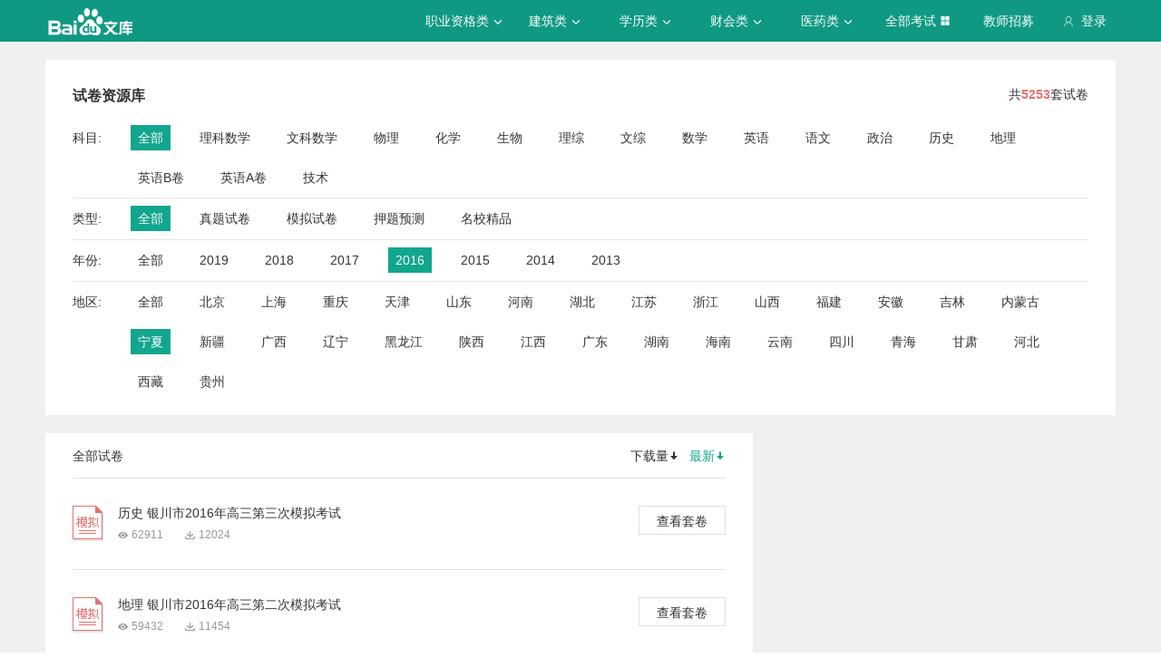

--- FILE ---
content_type: text/css; charset=utf-8
request_url: https://wkstatic.bdimg.com/static/gaokao/static/miti/tikupc/widget/paperlibrary/mainlist/mainlist_45888cb.css
body_size: 486
content:
.mainlist{background-color:#fff;width:720px;font-size:14px;color:#333;padding:0 30px}.mainlist .title{height:49px;line-height:50px;border-bottom:1px solid #e0e0e0}.mainlist .title .sort{float:right}.mainlist .title .sort .current{color:#11a68d}.mainlist .title .sort .sort-down{margin-right:7px}.mainlist .title .sort a:hover{color:#12b298}.mainlist .paperlist-content .paperlist{height:40px;padding:30px 0;border-top:1px solid #e0e0e0}.mainlist .paperlist-content .paperlist:first-child{border-top:0}.mainlist .paperlist-content .paperlist .paper-title-content{float:left;height:100%;padding-left:50px}.mainlist .paperlist-content .paperlist .paper-title-content .paper-title{overflow:hidden;text-overflow:ellipsis;white-space:nowrap;max-width:540px}.mainlist .paperlist-content .paperlist .paper-title-content .paper-a:hover{color:#11a68d}.mainlist .paperlist-content .paperlist .paper-title-content .read,.mainlist .paperlist-content .paperlist .paper-title-content .down{display:block;float:left;font-size:12px;color:#999;margin-top:9px;padding-left:15px}.mainlist .paperlist-content .paperlist .paper-title-content .read{background:url(//wkstatic.bdimg.com/static/gaokao/static/miti/tikupc/widget/paperlibrary/mainlist/images/read_6a419c8.png) no-repeat;background-position-y:4px;margin-right:24px}.mainlist .paperlist-content .paperlist .paper-title-content .down{background:url(//wkstatic.bdimg.com/static/gaokao/static/miti/tikupc/widget/paperlibrary/mainlist/images/download_aba4c26.png) no-repeat;background-position-y:3px}.mainlist .paperlist-content .paperlist .zhenti{background:url(//wkstatic.bdimg.com/static/gaokao/static/miti/tikupc/widget/paperlibrary/mainlist/images/list-zhenti_83864c9.png) no-repeat}.mainlist .paperlist-content .paperlist .moni{background:url(//wkstatic.bdimg.com/static/gaokao/static/miti/tikupc/widget/paperlibrary/mainlist/images/list-moni_9ea2dd5.png) no-repeat}.mainlist .paperlist-content .paperlist .yati{background:url(//wkstatic.bdimg.com/static/gaokao/static/miti/tikupc/widget/paperlibrary/mainlist/images/list-yati_6c5498a.png) no-repeat}.mainlist .paperlist-content .paperlist .mingxiao{background:url(//wkstatic.bdimg.com/static/gaokao/static/miti/tikupc/widget/paperlibrary/mainlist/images/list-moni_9ea2dd5.png) no-repeat}.mainlist .paperlist-content .paperlist .default{background:url(//wkstatic.bdimg.com/static/gaokao/static/miti/tikupc/widget/paperlibrary/mainlist/images/list-moni_9ea2dd5.png) no-repeat}.mainlist .paperlist-content .paperlist .paper-link{display:block;float:right;width:94px;height:30px;border:1px solid #e0e0e0;text-align:center;line-height:32px}.mainlist .paperlist-content .paperlist .paper-link:hover{border:0;color:#fff;background-color:#11a68d}.mainlist .nopaper{margin-top:85px}.mainlist .nopaper .no,.mainlist .nopaper .change{text-align:center;line-height:2}.mainlist .nopaper .no{font-size:20px}.mainlist .nopaper .change{font-size:18px;color:#11a68d}